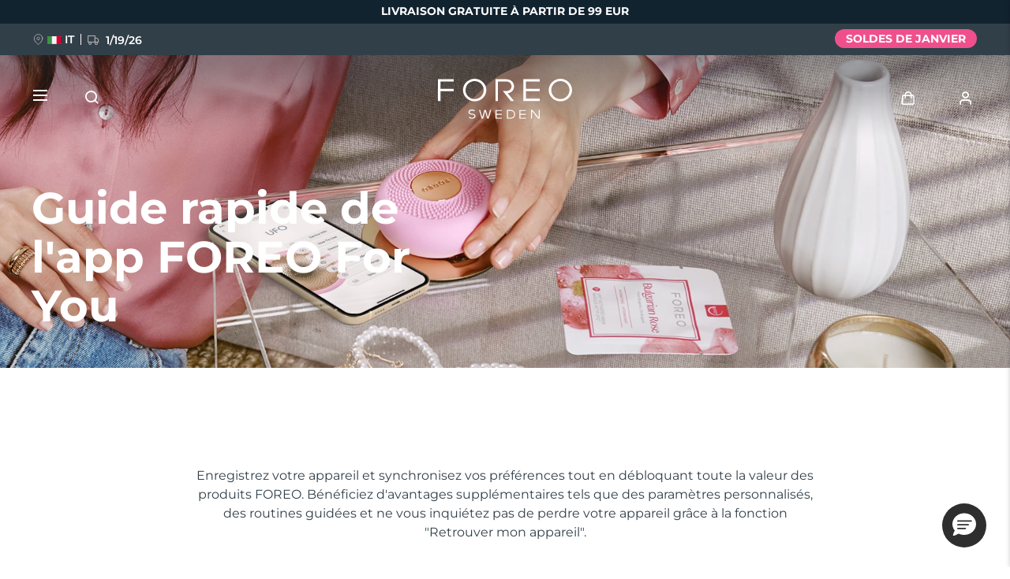

--- FILE ---
content_type: text/html; charset=utf-8
request_url: https://www.google.com/recaptcha/api2/anchor?ar=1&k=6LcpJcQlAAAAACcvGuRSD9rVeW7oYQOczPsoVlYk&co=aHR0cHM6Ly93d3cuZm9yZW8uY29tOjQ0Mw..&hl=en&v=PoyoqOPhxBO7pBk68S4YbpHZ&size=invisible&anchor-ms=20000&execute-ms=30000&cb=uvrk0nfmodj2
body_size: 48645
content:
<!DOCTYPE HTML><html dir="ltr" lang="en"><head><meta http-equiv="Content-Type" content="text/html; charset=UTF-8">
<meta http-equiv="X-UA-Compatible" content="IE=edge">
<title>reCAPTCHA</title>
<style type="text/css">
/* cyrillic-ext */
@font-face {
  font-family: 'Roboto';
  font-style: normal;
  font-weight: 400;
  font-stretch: 100%;
  src: url(//fonts.gstatic.com/s/roboto/v48/KFO7CnqEu92Fr1ME7kSn66aGLdTylUAMa3GUBHMdazTgWw.woff2) format('woff2');
  unicode-range: U+0460-052F, U+1C80-1C8A, U+20B4, U+2DE0-2DFF, U+A640-A69F, U+FE2E-FE2F;
}
/* cyrillic */
@font-face {
  font-family: 'Roboto';
  font-style: normal;
  font-weight: 400;
  font-stretch: 100%;
  src: url(//fonts.gstatic.com/s/roboto/v48/KFO7CnqEu92Fr1ME7kSn66aGLdTylUAMa3iUBHMdazTgWw.woff2) format('woff2');
  unicode-range: U+0301, U+0400-045F, U+0490-0491, U+04B0-04B1, U+2116;
}
/* greek-ext */
@font-face {
  font-family: 'Roboto';
  font-style: normal;
  font-weight: 400;
  font-stretch: 100%;
  src: url(//fonts.gstatic.com/s/roboto/v48/KFO7CnqEu92Fr1ME7kSn66aGLdTylUAMa3CUBHMdazTgWw.woff2) format('woff2');
  unicode-range: U+1F00-1FFF;
}
/* greek */
@font-face {
  font-family: 'Roboto';
  font-style: normal;
  font-weight: 400;
  font-stretch: 100%;
  src: url(//fonts.gstatic.com/s/roboto/v48/KFO7CnqEu92Fr1ME7kSn66aGLdTylUAMa3-UBHMdazTgWw.woff2) format('woff2');
  unicode-range: U+0370-0377, U+037A-037F, U+0384-038A, U+038C, U+038E-03A1, U+03A3-03FF;
}
/* math */
@font-face {
  font-family: 'Roboto';
  font-style: normal;
  font-weight: 400;
  font-stretch: 100%;
  src: url(//fonts.gstatic.com/s/roboto/v48/KFO7CnqEu92Fr1ME7kSn66aGLdTylUAMawCUBHMdazTgWw.woff2) format('woff2');
  unicode-range: U+0302-0303, U+0305, U+0307-0308, U+0310, U+0312, U+0315, U+031A, U+0326-0327, U+032C, U+032F-0330, U+0332-0333, U+0338, U+033A, U+0346, U+034D, U+0391-03A1, U+03A3-03A9, U+03B1-03C9, U+03D1, U+03D5-03D6, U+03F0-03F1, U+03F4-03F5, U+2016-2017, U+2034-2038, U+203C, U+2040, U+2043, U+2047, U+2050, U+2057, U+205F, U+2070-2071, U+2074-208E, U+2090-209C, U+20D0-20DC, U+20E1, U+20E5-20EF, U+2100-2112, U+2114-2115, U+2117-2121, U+2123-214F, U+2190, U+2192, U+2194-21AE, U+21B0-21E5, U+21F1-21F2, U+21F4-2211, U+2213-2214, U+2216-22FF, U+2308-230B, U+2310, U+2319, U+231C-2321, U+2336-237A, U+237C, U+2395, U+239B-23B7, U+23D0, U+23DC-23E1, U+2474-2475, U+25AF, U+25B3, U+25B7, U+25BD, U+25C1, U+25CA, U+25CC, U+25FB, U+266D-266F, U+27C0-27FF, U+2900-2AFF, U+2B0E-2B11, U+2B30-2B4C, U+2BFE, U+3030, U+FF5B, U+FF5D, U+1D400-1D7FF, U+1EE00-1EEFF;
}
/* symbols */
@font-face {
  font-family: 'Roboto';
  font-style: normal;
  font-weight: 400;
  font-stretch: 100%;
  src: url(//fonts.gstatic.com/s/roboto/v48/KFO7CnqEu92Fr1ME7kSn66aGLdTylUAMaxKUBHMdazTgWw.woff2) format('woff2');
  unicode-range: U+0001-000C, U+000E-001F, U+007F-009F, U+20DD-20E0, U+20E2-20E4, U+2150-218F, U+2190, U+2192, U+2194-2199, U+21AF, U+21E6-21F0, U+21F3, U+2218-2219, U+2299, U+22C4-22C6, U+2300-243F, U+2440-244A, U+2460-24FF, U+25A0-27BF, U+2800-28FF, U+2921-2922, U+2981, U+29BF, U+29EB, U+2B00-2BFF, U+4DC0-4DFF, U+FFF9-FFFB, U+10140-1018E, U+10190-1019C, U+101A0, U+101D0-101FD, U+102E0-102FB, U+10E60-10E7E, U+1D2C0-1D2D3, U+1D2E0-1D37F, U+1F000-1F0FF, U+1F100-1F1AD, U+1F1E6-1F1FF, U+1F30D-1F30F, U+1F315, U+1F31C, U+1F31E, U+1F320-1F32C, U+1F336, U+1F378, U+1F37D, U+1F382, U+1F393-1F39F, U+1F3A7-1F3A8, U+1F3AC-1F3AF, U+1F3C2, U+1F3C4-1F3C6, U+1F3CA-1F3CE, U+1F3D4-1F3E0, U+1F3ED, U+1F3F1-1F3F3, U+1F3F5-1F3F7, U+1F408, U+1F415, U+1F41F, U+1F426, U+1F43F, U+1F441-1F442, U+1F444, U+1F446-1F449, U+1F44C-1F44E, U+1F453, U+1F46A, U+1F47D, U+1F4A3, U+1F4B0, U+1F4B3, U+1F4B9, U+1F4BB, U+1F4BF, U+1F4C8-1F4CB, U+1F4D6, U+1F4DA, U+1F4DF, U+1F4E3-1F4E6, U+1F4EA-1F4ED, U+1F4F7, U+1F4F9-1F4FB, U+1F4FD-1F4FE, U+1F503, U+1F507-1F50B, U+1F50D, U+1F512-1F513, U+1F53E-1F54A, U+1F54F-1F5FA, U+1F610, U+1F650-1F67F, U+1F687, U+1F68D, U+1F691, U+1F694, U+1F698, U+1F6AD, U+1F6B2, U+1F6B9-1F6BA, U+1F6BC, U+1F6C6-1F6CF, U+1F6D3-1F6D7, U+1F6E0-1F6EA, U+1F6F0-1F6F3, U+1F6F7-1F6FC, U+1F700-1F7FF, U+1F800-1F80B, U+1F810-1F847, U+1F850-1F859, U+1F860-1F887, U+1F890-1F8AD, U+1F8B0-1F8BB, U+1F8C0-1F8C1, U+1F900-1F90B, U+1F93B, U+1F946, U+1F984, U+1F996, U+1F9E9, U+1FA00-1FA6F, U+1FA70-1FA7C, U+1FA80-1FA89, U+1FA8F-1FAC6, U+1FACE-1FADC, U+1FADF-1FAE9, U+1FAF0-1FAF8, U+1FB00-1FBFF;
}
/* vietnamese */
@font-face {
  font-family: 'Roboto';
  font-style: normal;
  font-weight: 400;
  font-stretch: 100%;
  src: url(//fonts.gstatic.com/s/roboto/v48/KFO7CnqEu92Fr1ME7kSn66aGLdTylUAMa3OUBHMdazTgWw.woff2) format('woff2');
  unicode-range: U+0102-0103, U+0110-0111, U+0128-0129, U+0168-0169, U+01A0-01A1, U+01AF-01B0, U+0300-0301, U+0303-0304, U+0308-0309, U+0323, U+0329, U+1EA0-1EF9, U+20AB;
}
/* latin-ext */
@font-face {
  font-family: 'Roboto';
  font-style: normal;
  font-weight: 400;
  font-stretch: 100%;
  src: url(//fonts.gstatic.com/s/roboto/v48/KFO7CnqEu92Fr1ME7kSn66aGLdTylUAMa3KUBHMdazTgWw.woff2) format('woff2');
  unicode-range: U+0100-02BA, U+02BD-02C5, U+02C7-02CC, U+02CE-02D7, U+02DD-02FF, U+0304, U+0308, U+0329, U+1D00-1DBF, U+1E00-1E9F, U+1EF2-1EFF, U+2020, U+20A0-20AB, U+20AD-20C0, U+2113, U+2C60-2C7F, U+A720-A7FF;
}
/* latin */
@font-face {
  font-family: 'Roboto';
  font-style: normal;
  font-weight: 400;
  font-stretch: 100%;
  src: url(//fonts.gstatic.com/s/roboto/v48/KFO7CnqEu92Fr1ME7kSn66aGLdTylUAMa3yUBHMdazQ.woff2) format('woff2');
  unicode-range: U+0000-00FF, U+0131, U+0152-0153, U+02BB-02BC, U+02C6, U+02DA, U+02DC, U+0304, U+0308, U+0329, U+2000-206F, U+20AC, U+2122, U+2191, U+2193, U+2212, U+2215, U+FEFF, U+FFFD;
}
/* cyrillic-ext */
@font-face {
  font-family: 'Roboto';
  font-style: normal;
  font-weight: 500;
  font-stretch: 100%;
  src: url(//fonts.gstatic.com/s/roboto/v48/KFO7CnqEu92Fr1ME7kSn66aGLdTylUAMa3GUBHMdazTgWw.woff2) format('woff2');
  unicode-range: U+0460-052F, U+1C80-1C8A, U+20B4, U+2DE0-2DFF, U+A640-A69F, U+FE2E-FE2F;
}
/* cyrillic */
@font-face {
  font-family: 'Roboto';
  font-style: normal;
  font-weight: 500;
  font-stretch: 100%;
  src: url(//fonts.gstatic.com/s/roboto/v48/KFO7CnqEu92Fr1ME7kSn66aGLdTylUAMa3iUBHMdazTgWw.woff2) format('woff2');
  unicode-range: U+0301, U+0400-045F, U+0490-0491, U+04B0-04B1, U+2116;
}
/* greek-ext */
@font-face {
  font-family: 'Roboto';
  font-style: normal;
  font-weight: 500;
  font-stretch: 100%;
  src: url(//fonts.gstatic.com/s/roboto/v48/KFO7CnqEu92Fr1ME7kSn66aGLdTylUAMa3CUBHMdazTgWw.woff2) format('woff2');
  unicode-range: U+1F00-1FFF;
}
/* greek */
@font-face {
  font-family: 'Roboto';
  font-style: normal;
  font-weight: 500;
  font-stretch: 100%;
  src: url(//fonts.gstatic.com/s/roboto/v48/KFO7CnqEu92Fr1ME7kSn66aGLdTylUAMa3-UBHMdazTgWw.woff2) format('woff2');
  unicode-range: U+0370-0377, U+037A-037F, U+0384-038A, U+038C, U+038E-03A1, U+03A3-03FF;
}
/* math */
@font-face {
  font-family: 'Roboto';
  font-style: normal;
  font-weight: 500;
  font-stretch: 100%;
  src: url(//fonts.gstatic.com/s/roboto/v48/KFO7CnqEu92Fr1ME7kSn66aGLdTylUAMawCUBHMdazTgWw.woff2) format('woff2');
  unicode-range: U+0302-0303, U+0305, U+0307-0308, U+0310, U+0312, U+0315, U+031A, U+0326-0327, U+032C, U+032F-0330, U+0332-0333, U+0338, U+033A, U+0346, U+034D, U+0391-03A1, U+03A3-03A9, U+03B1-03C9, U+03D1, U+03D5-03D6, U+03F0-03F1, U+03F4-03F5, U+2016-2017, U+2034-2038, U+203C, U+2040, U+2043, U+2047, U+2050, U+2057, U+205F, U+2070-2071, U+2074-208E, U+2090-209C, U+20D0-20DC, U+20E1, U+20E5-20EF, U+2100-2112, U+2114-2115, U+2117-2121, U+2123-214F, U+2190, U+2192, U+2194-21AE, U+21B0-21E5, U+21F1-21F2, U+21F4-2211, U+2213-2214, U+2216-22FF, U+2308-230B, U+2310, U+2319, U+231C-2321, U+2336-237A, U+237C, U+2395, U+239B-23B7, U+23D0, U+23DC-23E1, U+2474-2475, U+25AF, U+25B3, U+25B7, U+25BD, U+25C1, U+25CA, U+25CC, U+25FB, U+266D-266F, U+27C0-27FF, U+2900-2AFF, U+2B0E-2B11, U+2B30-2B4C, U+2BFE, U+3030, U+FF5B, U+FF5D, U+1D400-1D7FF, U+1EE00-1EEFF;
}
/* symbols */
@font-face {
  font-family: 'Roboto';
  font-style: normal;
  font-weight: 500;
  font-stretch: 100%;
  src: url(//fonts.gstatic.com/s/roboto/v48/KFO7CnqEu92Fr1ME7kSn66aGLdTylUAMaxKUBHMdazTgWw.woff2) format('woff2');
  unicode-range: U+0001-000C, U+000E-001F, U+007F-009F, U+20DD-20E0, U+20E2-20E4, U+2150-218F, U+2190, U+2192, U+2194-2199, U+21AF, U+21E6-21F0, U+21F3, U+2218-2219, U+2299, U+22C4-22C6, U+2300-243F, U+2440-244A, U+2460-24FF, U+25A0-27BF, U+2800-28FF, U+2921-2922, U+2981, U+29BF, U+29EB, U+2B00-2BFF, U+4DC0-4DFF, U+FFF9-FFFB, U+10140-1018E, U+10190-1019C, U+101A0, U+101D0-101FD, U+102E0-102FB, U+10E60-10E7E, U+1D2C0-1D2D3, U+1D2E0-1D37F, U+1F000-1F0FF, U+1F100-1F1AD, U+1F1E6-1F1FF, U+1F30D-1F30F, U+1F315, U+1F31C, U+1F31E, U+1F320-1F32C, U+1F336, U+1F378, U+1F37D, U+1F382, U+1F393-1F39F, U+1F3A7-1F3A8, U+1F3AC-1F3AF, U+1F3C2, U+1F3C4-1F3C6, U+1F3CA-1F3CE, U+1F3D4-1F3E0, U+1F3ED, U+1F3F1-1F3F3, U+1F3F5-1F3F7, U+1F408, U+1F415, U+1F41F, U+1F426, U+1F43F, U+1F441-1F442, U+1F444, U+1F446-1F449, U+1F44C-1F44E, U+1F453, U+1F46A, U+1F47D, U+1F4A3, U+1F4B0, U+1F4B3, U+1F4B9, U+1F4BB, U+1F4BF, U+1F4C8-1F4CB, U+1F4D6, U+1F4DA, U+1F4DF, U+1F4E3-1F4E6, U+1F4EA-1F4ED, U+1F4F7, U+1F4F9-1F4FB, U+1F4FD-1F4FE, U+1F503, U+1F507-1F50B, U+1F50D, U+1F512-1F513, U+1F53E-1F54A, U+1F54F-1F5FA, U+1F610, U+1F650-1F67F, U+1F687, U+1F68D, U+1F691, U+1F694, U+1F698, U+1F6AD, U+1F6B2, U+1F6B9-1F6BA, U+1F6BC, U+1F6C6-1F6CF, U+1F6D3-1F6D7, U+1F6E0-1F6EA, U+1F6F0-1F6F3, U+1F6F7-1F6FC, U+1F700-1F7FF, U+1F800-1F80B, U+1F810-1F847, U+1F850-1F859, U+1F860-1F887, U+1F890-1F8AD, U+1F8B0-1F8BB, U+1F8C0-1F8C1, U+1F900-1F90B, U+1F93B, U+1F946, U+1F984, U+1F996, U+1F9E9, U+1FA00-1FA6F, U+1FA70-1FA7C, U+1FA80-1FA89, U+1FA8F-1FAC6, U+1FACE-1FADC, U+1FADF-1FAE9, U+1FAF0-1FAF8, U+1FB00-1FBFF;
}
/* vietnamese */
@font-face {
  font-family: 'Roboto';
  font-style: normal;
  font-weight: 500;
  font-stretch: 100%;
  src: url(//fonts.gstatic.com/s/roboto/v48/KFO7CnqEu92Fr1ME7kSn66aGLdTylUAMa3OUBHMdazTgWw.woff2) format('woff2');
  unicode-range: U+0102-0103, U+0110-0111, U+0128-0129, U+0168-0169, U+01A0-01A1, U+01AF-01B0, U+0300-0301, U+0303-0304, U+0308-0309, U+0323, U+0329, U+1EA0-1EF9, U+20AB;
}
/* latin-ext */
@font-face {
  font-family: 'Roboto';
  font-style: normal;
  font-weight: 500;
  font-stretch: 100%;
  src: url(//fonts.gstatic.com/s/roboto/v48/KFO7CnqEu92Fr1ME7kSn66aGLdTylUAMa3KUBHMdazTgWw.woff2) format('woff2');
  unicode-range: U+0100-02BA, U+02BD-02C5, U+02C7-02CC, U+02CE-02D7, U+02DD-02FF, U+0304, U+0308, U+0329, U+1D00-1DBF, U+1E00-1E9F, U+1EF2-1EFF, U+2020, U+20A0-20AB, U+20AD-20C0, U+2113, U+2C60-2C7F, U+A720-A7FF;
}
/* latin */
@font-face {
  font-family: 'Roboto';
  font-style: normal;
  font-weight: 500;
  font-stretch: 100%;
  src: url(//fonts.gstatic.com/s/roboto/v48/KFO7CnqEu92Fr1ME7kSn66aGLdTylUAMa3yUBHMdazQ.woff2) format('woff2');
  unicode-range: U+0000-00FF, U+0131, U+0152-0153, U+02BB-02BC, U+02C6, U+02DA, U+02DC, U+0304, U+0308, U+0329, U+2000-206F, U+20AC, U+2122, U+2191, U+2193, U+2212, U+2215, U+FEFF, U+FFFD;
}
/* cyrillic-ext */
@font-face {
  font-family: 'Roboto';
  font-style: normal;
  font-weight: 900;
  font-stretch: 100%;
  src: url(//fonts.gstatic.com/s/roboto/v48/KFO7CnqEu92Fr1ME7kSn66aGLdTylUAMa3GUBHMdazTgWw.woff2) format('woff2');
  unicode-range: U+0460-052F, U+1C80-1C8A, U+20B4, U+2DE0-2DFF, U+A640-A69F, U+FE2E-FE2F;
}
/* cyrillic */
@font-face {
  font-family: 'Roboto';
  font-style: normal;
  font-weight: 900;
  font-stretch: 100%;
  src: url(//fonts.gstatic.com/s/roboto/v48/KFO7CnqEu92Fr1ME7kSn66aGLdTylUAMa3iUBHMdazTgWw.woff2) format('woff2');
  unicode-range: U+0301, U+0400-045F, U+0490-0491, U+04B0-04B1, U+2116;
}
/* greek-ext */
@font-face {
  font-family: 'Roboto';
  font-style: normal;
  font-weight: 900;
  font-stretch: 100%;
  src: url(//fonts.gstatic.com/s/roboto/v48/KFO7CnqEu92Fr1ME7kSn66aGLdTylUAMa3CUBHMdazTgWw.woff2) format('woff2');
  unicode-range: U+1F00-1FFF;
}
/* greek */
@font-face {
  font-family: 'Roboto';
  font-style: normal;
  font-weight: 900;
  font-stretch: 100%;
  src: url(//fonts.gstatic.com/s/roboto/v48/KFO7CnqEu92Fr1ME7kSn66aGLdTylUAMa3-UBHMdazTgWw.woff2) format('woff2');
  unicode-range: U+0370-0377, U+037A-037F, U+0384-038A, U+038C, U+038E-03A1, U+03A3-03FF;
}
/* math */
@font-face {
  font-family: 'Roboto';
  font-style: normal;
  font-weight: 900;
  font-stretch: 100%;
  src: url(//fonts.gstatic.com/s/roboto/v48/KFO7CnqEu92Fr1ME7kSn66aGLdTylUAMawCUBHMdazTgWw.woff2) format('woff2');
  unicode-range: U+0302-0303, U+0305, U+0307-0308, U+0310, U+0312, U+0315, U+031A, U+0326-0327, U+032C, U+032F-0330, U+0332-0333, U+0338, U+033A, U+0346, U+034D, U+0391-03A1, U+03A3-03A9, U+03B1-03C9, U+03D1, U+03D5-03D6, U+03F0-03F1, U+03F4-03F5, U+2016-2017, U+2034-2038, U+203C, U+2040, U+2043, U+2047, U+2050, U+2057, U+205F, U+2070-2071, U+2074-208E, U+2090-209C, U+20D0-20DC, U+20E1, U+20E5-20EF, U+2100-2112, U+2114-2115, U+2117-2121, U+2123-214F, U+2190, U+2192, U+2194-21AE, U+21B0-21E5, U+21F1-21F2, U+21F4-2211, U+2213-2214, U+2216-22FF, U+2308-230B, U+2310, U+2319, U+231C-2321, U+2336-237A, U+237C, U+2395, U+239B-23B7, U+23D0, U+23DC-23E1, U+2474-2475, U+25AF, U+25B3, U+25B7, U+25BD, U+25C1, U+25CA, U+25CC, U+25FB, U+266D-266F, U+27C0-27FF, U+2900-2AFF, U+2B0E-2B11, U+2B30-2B4C, U+2BFE, U+3030, U+FF5B, U+FF5D, U+1D400-1D7FF, U+1EE00-1EEFF;
}
/* symbols */
@font-face {
  font-family: 'Roboto';
  font-style: normal;
  font-weight: 900;
  font-stretch: 100%;
  src: url(//fonts.gstatic.com/s/roboto/v48/KFO7CnqEu92Fr1ME7kSn66aGLdTylUAMaxKUBHMdazTgWw.woff2) format('woff2');
  unicode-range: U+0001-000C, U+000E-001F, U+007F-009F, U+20DD-20E0, U+20E2-20E4, U+2150-218F, U+2190, U+2192, U+2194-2199, U+21AF, U+21E6-21F0, U+21F3, U+2218-2219, U+2299, U+22C4-22C6, U+2300-243F, U+2440-244A, U+2460-24FF, U+25A0-27BF, U+2800-28FF, U+2921-2922, U+2981, U+29BF, U+29EB, U+2B00-2BFF, U+4DC0-4DFF, U+FFF9-FFFB, U+10140-1018E, U+10190-1019C, U+101A0, U+101D0-101FD, U+102E0-102FB, U+10E60-10E7E, U+1D2C0-1D2D3, U+1D2E0-1D37F, U+1F000-1F0FF, U+1F100-1F1AD, U+1F1E6-1F1FF, U+1F30D-1F30F, U+1F315, U+1F31C, U+1F31E, U+1F320-1F32C, U+1F336, U+1F378, U+1F37D, U+1F382, U+1F393-1F39F, U+1F3A7-1F3A8, U+1F3AC-1F3AF, U+1F3C2, U+1F3C4-1F3C6, U+1F3CA-1F3CE, U+1F3D4-1F3E0, U+1F3ED, U+1F3F1-1F3F3, U+1F3F5-1F3F7, U+1F408, U+1F415, U+1F41F, U+1F426, U+1F43F, U+1F441-1F442, U+1F444, U+1F446-1F449, U+1F44C-1F44E, U+1F453, U+1F46A, U+1F47D, U+1F4A3, U+1F4B0, U+1F4B3, U+1F4B9, U+1F4BB, U+1F4BF, U+1F4C8-1F4CB, U+1F4D6, U+1F4DA, U+1F4DF, U+1F4E3-1F4E6, U+1F4EA-1F4ED, U+1F4F7, U+1F4F9-1F4FB, U+1F4FD-1F4FE, U+1F503, U+1F507-1F50B, U+1F50D, U+1F512-1F513, U+1F53E-1F54A, U+1F54F-1F5FA, U+1F610, U+1F650-1F67F, U+1F687, U+1F68D, U+1F691, U+1F694, U+1F698, U+1F6AD, U+1F6B2, U+1F6B9-1F6BA, U+1F6BC, U+1F6C6-1F6CF, U+1F6D3-1F6D7, U+1F6E0-1F6EA, U+1F6F0-1F6F3, U+1F6F7-1F6FC, U+1F700-1F7FF, U+1F800-1F80B, U+1F810-1F847, U+1F850-1F859, U+1F860-1F887, U+1F890-1F8AD, U+1F8B0-1F8BB, U+1F8C0-1F8C1, U+1F900-1F90B, U+1F93B, U+1F946, U+1F984, U+1F996, U+1F9E9, U+1FA00-1FA6F, U+1FA70-1FA7C, U+1FA80-1FA89, U+1FA8F-1FAC6, U+1FACE-1FADC, U+1FADF-1FAE9, U+1FAF0-1FAF8, U+1FB00-1FBFF;
}
/* vietnamese */
@font-face {
  font-family: 'Roboto';
  font-style: normal;
  font-weight: 900;
  font-stretch: 100%;
  src: url(//fonts.gstatic.com/s/roboto/v48/KFO7CnqEu92Fr1ME7kSn66aGLdTylUAMa3OUBHMdazTgWw.woff2) format('woff2');
  unicode-range: U+0102-0103, U+0110-0111, U+0128-0129, U+0168-0169, U+01A0-01A1, U+01AF-01B0, U+0300-0301, U+0303-0304, U+0308-0309, U+0323, U+0329, U+1EA0-1EF9, U+20AB;
}
/* latin-ext */
@font-face {
  font-family: 'Roboto';
  font-style: normal;
  font-weight: 900;
  font-stretch: 100%;
  src: url(//fonts.gstatic.com/s/roboto/v48/KFO7CnqEu92Fr1ME7kSn66aGLdTylUAMa3KUBHMdazTgWw.woff2) format('woff2');
  unicode-range: U+0100-02BA, U+02BD-02C5, U+02C7-02CC, U+02CE-02D7, U+02DD-02FF, U+0304, U+0308, U+0329, U+1D00-1DBF, U+1E00-1E9F, U+1EF2-1EFF, U+2020, U+20A0-20AB, U+20AD-20C0, U+2113, U+2C60-2C7F, U+A720-A7FF;
}
/* latin */
@font-face {
  font-family: 'Roboto';
  font-style: normal;
  font-weight: 900;
  font-stretch: 100%;
  src: url(//fonts.gstatic.com/s/roboto/v48/KFO7CnqEu92Fr1ME7kSn66aGLdTylUAMa3yUBHMdazQ.woff2) format('woff2');
  unicode-range: U+0000-00FF, U+0131, U+0152-0153, U+02BB-02BC, U+02C6, U+02DA, U+02DC, U+0304, U+0308, U+0329, U+2000-206F, U+20AC, U+2122, U+2191, U+2193, U+2212, U+2215, U+FEFF, U+FFFD;
}

</style>
<link rel="stylesheet" type="text/css" href="https://www.gstatic.com/recaptcha/releases/PoyoqOPhxBO7pBk68S4YbpHZ/styles__ltr.css">
<script nonce="RqaG5fTXBwE9ekEaj1AGGg" type="text/javascript">window['__recaptcha_api'] = 'https://www.google.com/recaptcha/api2/';</script>
<script type="text/javascript" src="https://www.gstatic.com/recaptcha/releases/PoyoqOPhxBO7pBk68S4YbpHZ/recaptcha__en.js" nonce="RqaG5fTXBwE9ekEaj1AGGg">
      
    </script></head>
<body><div id="rc-anchor-alert" class="rc-anchor-alert"></div>
<input type="hidden" id="recaptcha-token" value="[base64]">
<script type="text/javascript" nonce="RqaG5fTXBwE9ekEaj1AGGg">
      recaptcha.anchor.Main.init("[\x22ainput\x22,[\x22bgdata\x22,\x22\x22,\[base64]/[base64]/[base64]/KE4oMTI0LHYsdi5HKSxMWihsLHYpKTpOKDEyNCx2LGwpLFYpLHYpLFQpKSxGKDE3MSx2KX0scjc9ZnVuY3Rpb24obCl7cmV0dXJuIGx9LEM9ZnVuY3Rpb24obCxWLHYpe04odixsLFYpLFZbYWtdPTI3OTZ9LG49ZnVuY3Rpb24obCxWKXtWLlg9KChWLlg/[base64]/[base64]/[base64]/[base64]/[base64]/[base64]/[base64]/[base64]/[base64]/[base64]/[base64]\\u003d\x22,\[base64]\\u003d\\u003d\x22,\[base64]/DmWjDmcO+SMK4Bn8sw6HCtcOYHFEzY8KkTCkWwr0awroJwqsHSsO0MWrCscKtw5s+VsKvVCdgw6EYwrPCvxN2bcOgA2/ClcKdOmXCpcOQHCJpwqFEw6keY8K5w5XCjMO3LMO6czcLw4vDt8OBw70vDMKUwp4Zw7XDsC5KTMODeyPDpMOxfSjDjHfCpWfCscKpwrfCrMKZEDDCqcOPOwcXwr88AwR1w6EJcl/CnxDDiAIxO8OvScKVw6DDv3/[base64]/CgMOOb03DnG8lwpN4wqRzwpQPwoAzwp8AZWzDs0nDpsOTCRs8IBDChsKmwqk4Dl3CrcOrUSnCqTnDucKqM8KzGcKQGMOJw5VgwrvDs0HCpgzDuCcLw6rCpcKyUxxiw6VKesODasOcw6J/O8OsJ09sQHNNwrQuCwvCtwDCoMOmUXfDu8OxwqfDvMKaJwIIwrjCnMO0w4PCqVfCnBUQbj1tPsKkN8ODMcOrRsKywoQRwq7Cq8OtIsK0QB3DnT8Dwq45YsKOwpzDssKgwp8wwpN/NG7CuVrCuDrDrUrCjx9Bwr4zHTcNMGVow6EVRsKCwrTDul3Ct8OHDnrDiArCpxPCk2hsck8FQSkhw6ZsE8KwSsOfw55VSlvCs8OZw7PDtQXCuMOjdRtBMB3Dv8Kfwro+w6Q+wqjDgnlDaMKkDcKWUXfCrHo7wojDjsO+wrwBwqdKRcOjw45Jw4YewoEVRMKhw6/[base64]/DphLDqwNVwq9EcWbCrUrCuMOkwoZuQ0fDoMK3wofCgcORw7EVV8OMTi7CicO9GV1fw5k4eyJBRsOtJ8KMPknDsy8BBXXCr0V8w7lgDVLDhsORAcOQworDrnvCocO/[base64]/DsXfCqUvCmRFsA8OYX8O7N8OvKD8hJyFJw7kAw4rDqSoPRsOVwrzDhMKFw4cWC8KUasKQw6JPwow3CsKKw7/DiCrDqGfCo8KBMFTCvMOIGMOgwp/[base64]/Cl1TDmGHCr8K6w4kjZsOseVANwoM0MsOKOCQZw4HDg8Kiw4zCmcOCw40NUsOXwqzDvhrDgsO3cMO2PxvClsO6VxLCg8Ksw6l+wpPCvMOswrAkHAXCu8KHZi4ww7PCswJuw5XDuyZ3SXccw7NbwppaSsORIU/Cq3rDrcObwrvCji9Fw57Dh8Klw7vCkMOyWMOEdkDCv8K/[base64]/CucOTw4TClcOAdzoFwqjClCQzE3wjw6fDq8OcwqLCs0ZlDHjDpwrDo8KlLcK7AGB1w6XDhcKrKMK7wrFfw5hIw5/Cth3Cnk8TGwDDtsK9V8KZw7YLw7/DgFXDtl8cw6zCo3nCtMOOeGUwAjx9ZkDDvUZ/wrXCl13DjMOmwqTCsUbCh8OgQsKIw53Ct8ODP8KLMwfDtgIUV8OXQ3rDkcOgbsKoMcK2wprCosK6wpwWwrrDvEvCmG8pe3BJdETDik/DjsOaQsOXw5jCiMK7wr3Cs8OVwphVelETeDQhXmUpJ8OFw4vCoSXDm1sSwpJJw6jCgMKdw5AWw4HCscKnMyBEw5wBQ8KkcgLCpcOBKMK1RzNsw5DDuRbDsMOka00tW8OmwovDkl8sw4LDusK7w6ENw6DDvihTC8K/bsO4EijDqMK/WG19wphFI8OJAhjDsmNRwpUFwoYPwqNJQg3CkDfDl3LDpTzCgFLDkcOrIwN2ahUgwr3DrEARw6bCgsO7w70Qwp/DisOPe1ghw5R2w793WMKMAlTCiEHDqsKTT31vJ2zDosK4ViLCnW8/w7h6w5Q1AlICHE/Dp8K+QCXDrsKwDcKNQ8ODwoRrcsKoT1A7w7XDjyrCjV4uw69KaDBIw6lrwr/DolLCiiI5EhRMw4vDosOJw4kewpd8E8KjwqEtwrzCq8Omw6nDsk3DhMKCw4rCtExIFhrCsMOAw5MbaMOpw4xew6/CmQRDw6l1bxNnKsOrwrBWwqjCm8ODw5d8X8KBI8OtW8KCEFlxw4Ypw6vCssONwqjCp2rCgx9WXDxrw53CvTRKw6oOJ8OYwos0V8KLLhV/OwInY8OjwobCtCFWFcKtwoogd8OUMMK2wrbDsUMNw7rCtsKmwq1gw6UVRMOSwpXCnQ3CocOJwpPDksOzccKcSS/CmQvChmHDr8KuwrfClsOVw4pjwo42wqzDlU3CvcOwwqvCtWnDo8K5Fnk/wpgNw4drSMK/wqcQZsKNw4/DiTXDilzDjjY/w4ppwpfDujHDlMKWU8OxwqnCicOVw7QWNDrDrQBFw5xZwpFaw5txw6R/[base64]/w6nCpsO5OyjDkMOmdsKwdcKiNXMpwpDCkcK4TWfCq8OdcXLCvsOjPMKPwrQiOx7Dm8KWw5XDisOSfsOsw7k2w6YkMxVOZFVlw77DuMO9R3gePMO4w4/DhcOkwp5Bw5rCoAFKZMKww7lgNRLCn8Kyw6TDpljDuAPDmsK/[base64]/CosKTVsK3wqJ0w4bCqjJjwrcbdV7DkRBiw7QEJQF6fFnCv8KbwqDDpMOBUC5EwrrCgkM/RsOVOhJGw69KworDlW7CuUTDoW7Cl8Obwr8Ew799woXCrsOcGsONUDTDoMKgwpIOwp8Uw70PwrhXw6wXw4MYw4Y/B2R1w58+C3UccCHCj0Now4PDi8K+wr/ChcKGd8OXFMOSw7JNwqBNfmvClxQ+HlYbwqTDkw8Xw6LDpMK/w4xgXGVxwoPCucO5bnfChMKDIcK3cTzDrGYHI2rDg8O2WHd+fcKrBGzDt8O2NcKNfy/Dn2gWw4/DnMOrA8KSwovDiwbDr8O0SE/[base64]/DogHCi3bCsHPDscOxw4PDmcO3wodEIsOfEQhcV1ILPiLCk0HDmDTCl0DDjHEKGsOlJ8KfwrfCjSvDo2XCl8KaShjDrcK1CMOtwq/[base64]/ChQEMEMKMMjM9JMK9w5seZMK5aMKCwoLCqMKQTmBuFGPCvcOpP8OJB3k0VXrDgcO/FmBRYGULwoVJw40cWMOXwoRIwrjDqCZjYnHCtMKiwoQuwroCPRIbw4/Dn8KYGMKmCQ3CuMOGwovCqsKvw6vDjsK1wqfCugLChcKVwpgDwqXCisK/OnXCqSNIRcKjwprCrMOSwoUDw5laYcO7w7Z/[base64]/DscKIwp4pc2nCiklzw60uI8ODw4HCmkZ+QUjCmsKhecOEOA4Jw67Cn1/Cv2dvwrkGw5jCoMObbx15IEx5aMOdGsKMJ8KFwofCq8Oswo1fwptfS0fDm8KXeRgQwqPCtcKqbm52XcK2Fy/[base64]/ChMOZAETDhMKDag3DjsOXZSrCiMOlWlvCtXkpdsKRZMOHwrnCqsKnwobCuXXDn8OawotBQMKmwrp4woPDiWPCoRLCnsKJQFDDox/DlcKpcxDDjMO5wqrDuEFMfcOtIVXClcKEHMOuJ8Krw5E6w4JSwpnCjsOiwqHChcK/w5kSwozDj8KqwqrDlzPCp0FGDHlpYWQFw5JKfcK4wqdewoDClHFUOyzClQ4Ew6RGwohpw7HDvhPChm07w7/CsGBhwrnDnD/[base64]/DtMOlQ8OoH8KqecOJw53CpG5zw4rCm8Kpwrxjw5fCugPDhsKpcsO0w4Qlwq/DkQTCpEZzZTjCgcKEw74UZnnClF3CkMKpZE/Dmw42BW3CrBrDscKSwoApGG5DBsOOwprCtUlWw7HCr8Olw6tHwp96w5Yiwo4QDMK2wo7CksOow40oJQtyWsKVd3rCvcOmAsKrw78Jw48Qw7t1RFo/wr/CrMOOw7nDvFQzwod6wrJTw5wFwpPCnEPCngrDl8OMbjDCn8KKUHLCscKOH07DssOQQEFyXVBnwq3Cuz0swopjw4d1w5sfw5ATaQ/CqFgEHsODw6jDs8O8fMOuDxjDnlFpwqR+wpTCrMKqQERCwo3DpcKSPErDvcK/w7DCpEzDisKOwoEkHMK4w61/XQzDtcOGwpnDtTPCuw/DksKYAHTDnsOtf0DCv8KOw6Fnw4LCi29lw6PCrlrDhGzChcOyw6DClFwiw77CuMKYwpPDtC/Cj8K7w6DDqsOvW8KqYSULEsOkbGhTbUQDw4oiw5vDmCXDgHTDosOtSDfDjSLDjcOcJsKgw4/[base64]/DkyfDpsO7OcOUw4kcFA0vbsOGw69iNBLDtcOkVsKfw4zConEURgbCjGY0wq5mwq/DqRXCmx1EwoLDlcK0w6AhwpzChywhHMO9U2k5w4AkOsKeWXjCvMKMPlTDo2c8w4p9HcO5ecOPwpphK8KwSALCmgl1woNSwpNJVT1uTcK5dsKYwrZyfMKYacK0aB8Bw7fDlEzDjcKiw41VNGJcMC8Wwr3DssOMw4/Dh8Oafl/Coml/IsK8w7QjRsOLw67CoxwOw7vCs8K/HmR/wq0fEcOUFsKZwoR2Fk7DkUZJd8OoLFTCgsOrIMK7TlfDvFDDrsK/cSAhw5xxwo/[base64]/CswZMw7zCgMO+wqPDhMKcwp3DqMKpUsKZAsOgw65BTMKww5t5NcOHw73CisKCWMOBwok+I8K/[base64]/Dn8K6eXPDmMOfAMKQw7/DvS5eHG3DucKIRl7CvH5hw6nDpcK9VG3DgsKawpElwq0ZEMKQBsKKQVrCqHPCrjsnw5d0em7DpsKxw6nCg8Kpw5TDn8OBw6cJw7R7w5DCqMKIw4LCisOtwrIAw6PCty3ChFBWw5/DuMKtw5HCmsKswqTDmMKwVDDDlsKsJH0MA8O3c8KcDFbCvMKHw7lfwo7CtMOIwp/Dti5RUMKLMMKOwqjCscKFDhbCmD9ow7LDtcKSwoLDnMOIwqstw4Q5woPDncOMwrTDiMKEGcKyWz7DjMKSAMKDU2PDv8KQD1LCusO/WjrCksO6PcO/SMOfw49Yw7ALw6BtwqvDimrCg8OTd8Ovw4PDohHCnx86EVbCvBs2KnvCvzDDiRbDvTLDnMOCw6Zuw4XCg8KAwog1w60qXXI7wpsqGsOVT8OrN8Khw5ECw7Ixw6XClB/CtsKPTsKgw5PCgsOdw7tUfW/CvxrCmsO4w6XDmitFQB93wrd0NsK/[base64]/DocKaw682CUhFNsKdw5TCv8Obw5PDjcKcwrHCpXphXsOmw7xYw6/[base64]/DsMK6XUN+w4XDigYUaRhXS8Knw65LQMOgwrbCtnzDgTBOX8OSNkfCscOrwrrDi8K/wqvDjVxGdyQOWwNbMMK+wrJ3Xn7DtMKwK8KaJRzCtQzDuxDCjcO4wqHCvALCqMKRwp/CmMK9TcOJGcK3FHXCoj1hNsOpwpfDg8KJwpHDm8Obw7BwwqJpw53Di8KgXsKiwpDCmX3Cq8KFew/Dq8O6wqUbZg3CuMK4DsKtA8Odw5/CncKifDvCuUjCtMKvw604w5BDwo1lOmcBOAR+wrrDikDDswRmRjd3w4QLVRUhOcOFGmZLw4p3EjwgwpAuMcK1ccKKWBHCkH3DmMKvwr/DqGHCncO1O1AKTX/DgcKfw4jCscO7fcOtMcO3w5PCqkXCusKJA07CvcKlAcOpwobDscOTXwrCvyvDoVnCuMOdQsOyScORWsOIwqgqDcK3wpfCjcOqBjrCnDN9wpDCk1EEwrpUw4/CvcKNw6IxNMOvwp/DgW7DnWHDgcKECURkJMKpw5LDrMKALmpJw4rCvMKSwoR+MsO/w6fCoXtTw67DgSQ1wqrDtDs5wqwIK8KUwrwow6l6UMOHR2XCp29hQMKVwojCpcOLw7TCssOBwrpnHTHCpsKMwqzDmS0RYcOuw6luRsOmw5lJbcOWw5LDnC9lw4J3wq/[base64]/cFPCsFs4JV4gw77DusOrb8OOYcOQw6Emw4hDw6/CuMOnw63CvcKINSTDsVHCtwlLelbCmsOhwrsfZhBWw7XCrkpRwo3CicKpc8KFwopJw5BtwoJ7w4hywrnCgBTDoHnDtznDmCjCiQ9PE8OLJsKdUHrCs37DjFd/fMKMwo3DgcK7w5I4N8K6O8O5w6bDq8KwNBbCqMKcwrRowrFaw6PCmsOTQXTCk8KeNcO+w6zCoMKzwqsbwqUKBzPDvsKjelbCngzCrk1oQUZrIMOrw6jCq29WOE/[base64]/DUg1w7DCrcK1w7sbw697w6/CicKiwrt4w5U/wqrDpj3CjxTDnMKtwpLDogXCsGXDs8Obwpg0wrd4woRFFMOJwp3DogEEXsKgw6gtccKwMMOFRMKfXjduCcOwAsOiaXMuFUdRw6Y3w6DDqnlkTsKDPx8Qwp5oKFzDuxrDpsKpwosvwr/Dr8KNwoDDuV/Di0wkw5gLR8Ozw5xjw5LDtsOkRsKgw5XCs2EEw5wyHsKdw7RkRG8dw4rDjsOfB8KHw7AeWizCtcOPRMKRw77CgcOLw7R5CMOnwovClMKke8K2cgDDpsOXwofCnj7ClzrCvcK/woXCksKrRcOWwrXCqMOLblXDqGnCuwHDl8OowrlswrTDvQ4Gw7l/wrVyEcKuwrTCgA7DpcKHH8KcNW1mHMOKExDCksOWM2VoJ8K9DsKSw6V9wrzCsjxZGsO9wok6cybDqMK4w7vDpsKgwqZQw7PCmV8MYcKfw6tCRSzDqsKoSMKwwr3DkcOPP8OQRcKDw7J6SU1owpzCqD0bUcOkwqXCrBFEcMKpwqlNwo4HGWwTwrZ0NzgRwrtwwos/FDJPworDvsOQwpgIwqpNIRnDtMOzERPDhsKrAsOBwpPDhmdSbcKswpwcwokIw7s3wpcjdhLDowjDpsOoPMOGw6pIKcKxwq3CgMOow64rwqQVahU8wqPDlcOeLgZFcC3ChsObw6U+w7psWn0cw4TCuMOewqzDs0nDkcOPwr8sK8KaYEB/Cw1Mw5PDgF/CqcOMfsK7wqsnw59ww6llSlHDmkRrDG5YWHPCnXbDt8OMwq94wp/CkMOjHMKAw5wAwo3Dk13Dq17DlWxxH1JYBcKjLmRRw7fClHRSb8OCw4dzHF/CrHFnw7A+w5IxIwjDpRAGw7zDssOFwoV3NcOQw6MgLmDDhCJ2fgJiwojDscKIUmVvw6LDjMK8wrPCncOUM8OTw7vDs8OCw7NHw4zClMKtw7Rww5HDqMOpw73DnkFBw6vCsUrDt8OKMRvCqAbDoE/[base64]/wrJ5XsOYUhRFwojDvMOxbSAmeijDrsKIMXDClmjCpMKQa8OXBHkRwrh4YMOfwqXCizlPIcOYBcOybULCtcKgwp8zw7HCnXHDnsK8wrgRay8Ew6/[base64]/CpAtlXsKVw4vCrMKcF8OLw6/Dl8KFwqlKd3xmHMKDN8KEwo83JcONesOjDsOqwovDlmzCgDbDicK8wrTDnMKmwoZ+bsOYw5XDkX4eGWrDmQwbwqYswrUbw5vChHrCnMKEw7DDnngIwr/[base64]/CksOVwrk+CMOOwqTCrMK/ZUrDv8KdeDMKw7xCImnCv8ObJ8OGw73DkMKKw6XCuSYJw4nCk8KMwq9Rw4TCnTbCicOgwrXCgcOZwocNGX/CnENqbsOgesOtU8KMI8KsZcOQw5NYE1TDpMOxdMKceANRIcKpw5ALw5/CqcKIwrkdw7/[base64]/DvcKrJsKXbQ0oQ8OQwrrCm1rCrsKfQMKPwrHDp3DDpAd/[base64]/Ctn0jwoFlEsKfJ8KsWEbDocOgw58Cw7NYLRTCm0XCucKSSxZpOgUkLXHCrMKAwpUvw7HCr8KTwqAtBT1zB0kLIcOWDcOew4VHXMKiw5w8woxjw6bDgQvDmhXDlsKjRVMHw7/[base64]/DvcKpQkUOwqlwwprDuBTDs8O+woDCkcK8wqDCv8KMwpNuL8K+HmUlwrtCST5Jw6siwqzChMKcw6NnTcK3Y8KBNMK4CVPCqUrCjBUzw5PDq8KwfBRjeWjDnHUlC0/DjcKjXWfCrS/DiyzDpSgpw589Lh/CscK0G8Kpw7XDrcO1w4TCg1YRC8KoXWDDpMKbw7bCtwHDmgfDjMOSfsOCD8Kpw6lVwofClBFhFFR0w6R5wrRAODlce0Z/w70Vw6Fww4zDmkcoGnDCg8Kww5xSw5E/w4PCnsKqw6DDqcKSU8KPcQFrw59ZwqAhw7cxw5cawp3DgDjCugvCuMOdw7dHJU97wq/DtcKwdsK5RH49wpIxMRkQYMOBezswY8OILMOMw6/DlMKvelPCi8KDaTtfTV51w6nDhhTDp1nDhXInaMOqdnnCiVxFdcKgUsOmJMO3wqXDsMOZL0gnw4DCicKOw70AW0BbdHzDlB1pw6PCssKSXGDDlVZAFB/DqFHDgMKmGgx4FQjDl1hCw58HwoPCpsOYwpbDpGPDmsKYFMOxw5vClh0nwpzCqHbDrEE2TnXDhgl3w7MuEMOxwr8xw5Vlwr44w5s4wq8WE8Kkw6o5w5TDv2QYESvDiMKLS8OgO8Kfw44XI8OEYSvDvmI3wqjDjBjDsEZ6woQ/w74SOxcvUz/DgizDt8KMHsOYARbDpcKWw6l2ADhQw67CsMKOHwTDggNiw5bDucKdw5HCqsK5QMKQU2EkYhhxw49ewqRjwpMrw5fChz/DpF/DuVVrw6/DqQwVw4heMA8CwqPCiivDk8K/FixxJ0bDqU/Ck8KyKH7DhcO5w4Zmdx0NwpwgVsK0MMKXwpUSw4Y0RMKuScK3wpV4wp3Cqk/CmMKOw5QpUsKTwqFVJE3Dv25MEsOwVcO8IsOfWcKAZmvDtwbDmlTDlHvDjTHDncOIw5tNwrpzwo/Ch8KEw4LCjXJjw4wpAsKNworCisK2wpPCpQ06ccKIYcK3w6QEGgHDh8ONwq0QDsKha8OpMm7Dt8Kmw65GDGVjehnCtQjDp8KsBjzDu2V3w5PCkjfDkBLDgsKwBlHDgE7CrcOHb2VEwrtjw70kYMKPQGZMw6/ClVLCssKnKXPCsFrDoTZyw7PDpUTCksOwwqPCm2VjWsKNCsKww7VvYsKKw5EkVMK5wqHCsixvThxgHVfDj09AwooGOkc2KERmwpcTw6jDmgM1esOiZgTCkn/ClmLDgcK0Q8KHw6NnezY+woA2egszacO8TE0dwpPDrSU9wrNoUsK/PSMIIcKXw77CiMOiwpPDg8O1RsOLwpYabcKZw4zCvMOPwpDDnWEpegbDsml7wprDg3PDkW0Zw4NyLsOnwqzDkMODwpTCmMOSCFnDhyI6w6LDisOhLsOgw7ASw6/Dsm7DjTrCn1LCgkRdZsOTTjXDmCxqw4zCmnAnwrh4w64YCm/Dn8ObDcKbdsKhWMOQbMKWM8OfXzRLEMKBW8KzY25mw43Crg7Co3bCgBrCq0DDmGJ7w50tPMOPfUYIwp/DkwRWIn/ChlsYwqnDkmvDrMK1w43CpF0+w6bCoBsdwqbCr8OzwprDq8KpK2DCqMKoMWAgwoYwwqRAwqXDkx/[base64]/[base64]/DnwHDtcKOXBHDicOEw6LDvsOAw7Q0bwoHw6MnBMOqccOwBEXDvsKfw7DCtcK0LsOhw6YFG8Oqw57ClsKKw58zV8KwA8OEDjHCn8KUwp0gwq8FwqDDpF/CicOxw5TCrxLDj8Ozwo/Dp8KHM8O+VnFDw7HCgTI5cMKMw47DisKHw6nDscKJfMKHw6TDssOmI8OkwrDDicKZwrPDvnAIJkYqw4vCmSDCknQow4kENy99woItU8O3w68Fwo7DjsKbBcKmKnhbO2bCpMOXcQZgUcO6w707eMKNw4/Drykic8KSZMKOw7jDlUXDqsO7w488D8Onw6/Coi90wq7Ct8K4wqkJXBYJbsKDVlXCl3wZwpQew7LCmA7CjCzDiMKGw7FSwoPDgmTDlcKxw6HCmH3DoMK3dcKpw6oPAC/[base64]/[base64]/ChkTDncOBbMOuw4nDlQABTmLDjMOjwrXDsVcoHlXCs8KhVsKww5VewoHDpsKLd0nCinzDmDzCp8O2wpbDvlJRfMOhHsOKPcK1wqBXwrDChTXCp8ODw5k9I8KNZMKDYcK9Y8KnwqB2w75rwplbXcO5w6fDqcKjw4tcwoTCosO4w4F7wpcEwqdjw6TCmG1uw5lBw7/DhMKfw4bCsgrClhjCqlHDm0LDkMO0wrrCi8OXwrpkfh4+KGRWYEzClAjCvsO8w43DtcKkT8Oww7VwHGbCtQ83FDzDnU8Ve8OoF8O0OD3Ckn7DrS/CmG7DgyDCocORK3txw7LCscOuIm/Dt8Koa8OIwrFfwpHDvcO3wr7CisO6w4TDqcOaNsKaVXvDqMOEVlQRwqPDo3nCjMKbJMKTwoZ/woDCicOmw7kewq/CpCo5A8OEw5wODUBiQGQKUkkzWcOUw7hbbVjDvEHCtgMWMk3CocORw6dhS3BKwq0JV0JhD1V8w7law4kIwotZwqjCuhzDqWvCnjvCnhDDkGdjCz87fGvCuBJ3D8O1wpXDmGnCi8K9LsKrOMOYwpnDksKMLMKJw7NnwoPDux/CuMKbXWAMBRoewrkwXC4Qw4BYwo1kB8KnCMOPwrAhJnfCkgzDmVzCpMOJw6ZKZlFjwoLDscKHGsOQKcKbwq/CuMKbRndVKgrClWLCj8O7bsO9Q8KJKFTCs8KDbMOTUsODJ8K6w7/DgQ/CsFBJQsKawqrDiDfDiycMwoPDssO4w4rCmMKSNB7Cv8KZwqYGw7rCl8OXw4TDmmrDvMK9wqjDjDLCqsK/w7nDkn7DpsKdbw/CiMKWwpXDsFnDhFbDrgoxwrQkOsO0YcOrwpDChRvCrsOQw5ZWXcKWwpfCm8K2U0wbwpnDnljClsK1wp5cwqFHGsKaIsKCIcOSYwU6wol5V8K5wp7CkEjCvkNqwrvCiMKWKMOuw4MQWMK9VgEUwrVRw4cnb8OFDsOvZcOWWjNMwpvCvcKwNGwROw9PEGZ/ZErDilsoEsOBTsOXwr/DrMOeSB1yGMOFKiE8V8Kqw6PDjgVxwo0PYRXCv3p/dnjDtcKKw7zDvcOhKVHCmlJ+ORnCo17DucObNxTCuBQzwq/[base64]/DlMKKw4vCusOIwqTDkcKeCsO/wpPDkX7Dqm/CgSkvw6oOwpDCqVhywp/DgMK8wrXCtxJDBAZXA8Oxe8K1S8OTUMK9Vghvwrxgw5ZjwpltK3DDkhM7YcK3e8OFw4hswqjDssKdOELCoUQ8w7YxwqPCtW96woJnwpM7PFTDk0UgH0hJw47DvsOAE8OzIlfDsMKCwrxMw6zDocOrEsKNwrN+w7Y3PDISwo9hNVHCpxfCpybDilDDnDvDkxV/w7vCpDnDl8Ocw5DCngPCrcO8aj9cwr19w6EFwo/[base64]/w68daMKAWWTCnzzDhcKtw7/Dk0gbw63CkxJBS8KXw7PCkAMOFcOYckXDtMKJw4DDjMK6McOfXsOCwpvCtDLDgQ1ZNQDDgsK/D8K0wpfCplfDicKkw5RFw6jCshDClEzCtMOqVMOaw5QGfcOMw43DrsOIw41dwo3DgmvCtl0xSiY4MHkTQMOUd2XDkxbDq8OOwoTDmsOsw6ENw7HCsBM1wplfwrnDicKcQT0CN8KrUsOfRMO2wp/DmcOHw6XCiyHDgwxnR8OfD8K8CMKUOMOZw7rDtng6wrfClEFHwo0Hw60CwoPDrMKdwo7DnX/Clk/DhcONEWzDuQfCjsKQHmZmwrBUw7XCpMKOw7RiBGTCocKZGxBcE1FgKcOhw6kLwoF+f21/w6lEw5zCqMOtworClcKAwp9fesKDw7Nfw6nCusOzw6B6XMODRS/DtsOxwolYd8Kpw6nCisKGVsKZw6Ruw5NTw6pnwoHDgsKDw4QIw6HCokTDvUwPw6/DomXClxhyV3TCiCHDisOOw5DCmnTCg8KPw6LCplrDvMOPUMOkw6rCv8OhThZmwrHDmMOKZ0bDgF9pw7bDvVEJwq4VMnjDugFswqYLSw/DojLCu17CpQ5FBHMqQsO5w6NUI8KhMyTCvsOTwpDDr8OyHcOfZMKCwpzDpifDgcOERmsZw5LDiCDDmcKlDcOQA8ODw7fDq8KYJsKbw6nChMO4T8Oiw4/CisK9woXClcO0Wyh+w5TDuQfDuMOkw41Uc8Oyw5JXeMOQLMOcHirChcOtAcKtY8OxwpdOesKIwoHDvUt5wolLPTI8KsOrXynCgHwLBMOYY8Oow7DCv3DCt2jDhEoRw7DCtWEUwofCvjN0JwDDl8ORw7g8w5JoOTHDkWxcwrbClFMXLU/Dm8Ouw73DngBvZsK1w5gZw5nDhcKVwpbDisOzP8Kuw6Q1JcO1ccKrb8OaNkIowqvCg8KCM8K7ciFqJMOLNzDDosOgw5UeeDjDtFfCiwbClcOhw5XDsRTCvC3Cq8ObwostwrZxwpogw7bClMO4wrLDqyR/w5hlTEvCmMKDwrBjdEQnRzhvVmLCp8K6VxNDNQAUP8OXGsOoHMOpWjPCrsKnH1bDjsKRCcK2w6zDnBpZIToWwqYqS8Obwo/ClC9KJMKiagDDo8OPw6d9w5gjJ8KGCU/DnBTCqX1ww4klwonDvsONw7PDhmQbGActVsOKQ8K+AMOqw6TDnTRNwqDCtcO+djQNVsO+RcOOwrXDv8OiKyrDlsOFw5Iiw7pzXX3DssOTUz/CiDESw7rCh8O2LMK+wrvDgFo0woDCksKDOsOhccO2w4EEd0XCowxoSwJFw4PCqDIze8KFw73ChDnDlcOvwqw2MRjCtmHCpsOAwpJpU0F3wogeeWXCpRfCicOjSz4owovDug8GTURCWUI/YzDDqDl/w70Pw7pdA8Kzw7pQdMOvcsKiwqZlw71tXwRkw77DnlZuw61RP8OFw70SwofDh0zCkx8YQcOcw7dgwppJcMKXwqHDrSjDrRDDhcKlwrnCrX9PXC5FwqrDpyoYw7XCmUvCvVXCjRMwwqhHY8K1w5A8wq1dw70iQsKRw4zCnsKyw4FBUh/DucOzICsYKsKtbMOPMSrDqcO7csKtCxNxeMKgGWjChcOEw77CjMO3aAbDrsOpwojDvMOlIDcZwpfCoQ/CvUg/woUDBsKxwrEdwoYUesKwwpHCnhTCrQAgwpvCi8KwGmjDqcORw5JqBsKxACDDlUrCtsONw4fCgmvCj8KYXlfDp2XDvztUXsKwwr0jw4wyw501wqVZw6sofyI3IgNUKMKvw4DDvcOudQvCvUjCs8OUw6cswpfCucKlCx/Cn3AMIcKYfMKbDjnDunkmAMOxdyTCkknDvVpZwoJnZVXDrjA5w705WT7DgGvDsMKbbR7DpF/CuE/DlsKdPXkmK0crwodLwogrwpF9NQxYwrjCkcK0w73ChTkVwqFhwqXDnsO1w4oHw5PDj8OxUnoAwqthazICwqbCiXBXS8O8wrbCqH9PYG/[base64]/[base64]/DssK6V8Omw6vCkUEYSsORwq/CkcOwEF/DnmckBcKfEWx1wpPDn8OPXwPDnXQjSMOAwq1qUVNtYFjDtsK7w7V7bMOIB0bCnn7DkMKSw4V/wqwvwr/DoVDCtWs3wr3CrcKKwqVSFMKXUsOuOjPCq8KbG3EXwqYXBn8Vd2TCrcKQwrohUXJUJ8Kpwq/[base64]/DlAxuO8OVOcKzfD8yw65EdMOtVsK9wqXCn8K6wrdyLBfCqMOuw6bCpDnDoi/DlcOzFMKewoTDtn3Dl0XDl2zChFYYwrY/ZsOTw5DCjMKlw6sUwo3Co8OhQituw6AuU8OxSWodwqU4w7jDnngCbm3CpRzCqMKxwrVtUcOyw402w5kOw6TDvcKAIFNDwrfDsEYPdcO7G8K/bcOow4DCnnYiQsKwwqHDtsOSIE1aw7LDjcOewpdkTcOJwovCmmMZSVXDqhHDs8OlwoE2wozDvMK5wq3DkTbDnkPCnSDCkcOFwrdnw49AecK9woFqSgczUMKyCHhvK8KMwqNSw6vCiBTDjlPDsCjDl8K3wr3CrH/CtcKAwoDDnEDDgcOOw4bCmQ0Vw4ENw41Dw4oIWjIJXsKiw74jwqTDpcOLwp3DiMKWWBrCjsKNZjUsG8KQKsO4bsKHw6FWOsOQwpsLLTHDpsOUwobCgWF0wqTDsyjDoiDDuzRTAGFywovCvnHDn8KMZ8Olw4kmUcKAbsOYwrfChxY/dlBsHMKtw7NYwpxZwpUIw5vDgjbDpsOcw6Jww7jCpmoqw5IyesOAE1fCgsKQwoLDnEnDm8O8wr7CoTcmwoZnwrE7woJZw5YDBsO6CmjDvmbCmMKXOVHCqMOuwq/CoMOuSFNew5zChANIG3TCi1/Dswstwotzw5HDpMOqLB97wrQFSMKZHCzDjXgbdsK8w7HDnhfCp8K2wrkUXy/Cjnt1PE/CsnQGw6zCoW96woXCg8KIeUjCmMKzwqfDrzQkLGsiw5cILmbCnV4nwovDlsOhwofDgBLCj8OAbHXCpn3CmlkyEwU5w6stQcOmJ8Kbw4fDnQnDgGzDin9QX1AjwpEjKMK5wqFGw5cpelBCa8OoUHDChsOlWHYXwo3DnUXCvmzDgjLChkt6R3ocw7tVw77Dq3/CuV3Dp8OqwrMzwqrCiFosLw1LwofChnwTLidqBSHDjMOHw5c0woQ7w4UjGsKiCsKAw6oHwqImW0nDncOMw5IUw5bClhUUwpwFTMK8w4fDu8KlUcKkKnHDvMKHwoDCqhQ8WzN3w40oSMK/DMK5SB/CjsOGwrfDlcO7I8OqLlwFRUpIwpbCtiMEwp7Djl7CnkoswoHCkcOqw4DDlDXDlMKyBE07DsKaw7nDpHltwqfDpsO4wq/DqMK+Pi7CiEBmcjgGUjzDn3jCvTHDl34SwrYOw6rDiMO6QwMBw63DhsOzw5cBWFvDpcKbTcOLacKjQsK/wrcqVWEnw5AXw4/[base64]/[base64]/DnGAdwp1uXRlowq80wpgrwqYySTkxwrjChwgNeMKXwoFdw4/[base64]/wqYAWQgIw6LCj8OEcy/CksKJbcOaw7l4w7xJFsO+HcKmfsOxw4p1IcOkJSbCviMCRl8Aw73DpEIhwqXDo8KyR8OafcOVwonDpcOgE13Dl8OnGGULwoLCucOsd8Oef3nDjsOMVA/CrsOCwrFnw6g3wq3DksKMWFlTAcOOQ3XCoEFuBcK6MB7CqsKIwrtkOzLCjhnCmXnCpEjDvhsGw6tww5HCh2vCpQRhacOdczwlwr3Cq8KybnfCmSrCksOkw7AawpY8w7cKZxPCmiDCl8Kuw61kwpE/a3YWwpc3E8OaZ8OqTMO5wqhrw7rDgxY/w5bCjsOxRxjCrsKew7trwrnCpsK6DcOMTXXCuCvDvjnCv3nCnRvDuWxmwrJQwp/DmcORw6JkwoUzPMKCJwhfw4vCgcKgw7zDlkBgw6w9wp/CicOIw5hNQnvCqcKzfMKDw4cYwrDDlsK8KsOrbFc4wrlOOhUFwpnDuXPDlEfClcKrw6BtG1vCssObMcOYwrotHHzCo8OtHsKzwofCrcOVfcKEGiVSTMOKdx8Mwr/[base64]/w6AeO8O5w54AKlfDpXLCo8ODwplpdcKVb8OUwqLDsMOfwpM5EcOcZsONfsOFw6FBX8KOEDYgEMOoPRHDh8OEw6ReF8OWJybDncKqwonDrcKOw6U2RBNdNzJawqTCsUAFw5Ixb3vDoAvDp8KWLMOyw7/DmyFhQ2nCgWfDimvDo8OnD8K/w5zDhB7CtQHDiMOuaxoYbMOdLMKpdiYgTxEIw7bCr2hNw5/Cv8KQwrdJwqXCjsKjw489Tn0NMsOaw5vDlTZ7MMOzb2g5ZiAyw4gQDMK7wq3CsDh6JQFDBcOmw6cswqYDwpHCvMOiw75EaMKKccKMPQTCsMOMw6JRQMO7Bh1iIMOzDi7DtQorw6ZAG8OyGcOgwrJqfy0bd8KFHzjDkR4nTi/[base64]/w6wswoQkPglQLEvDoMOdwrMbQkDCj8OYU8K7wr3CgcOca8OjHjHDshrChyEtw7LCk8ORXXTCkcKBPcOBwqJ3w4/CqXwawooJMUUww73Dr27CpcKaTcOAw5fCgMOHwoXCjg3Dp8KNVsO2w6USwqXDlcK9w4nCmsK2dMO4XX1Tc8KcAxPDgk7DksK0NcOTwp/DlMODOAEXwrjDlMONwrIfw7jCoCnDuMO1w4zDq8O8w5TCtsOow7k0BD1iPQLDt1Yrw6Ymw4pbEn9oP1bDucOcw5DCvHbCssOdGTbCsUTCi8KvK8KCL2PClMOHFsKbwodbNlRuGsK/[base64]/Q8KJwpM9w7nCtmtBd8OJesOLcyt1w5PDuHJtwqs7F8KeWMKvIE/DsFQKIsOQwrPCnBXCoMOVb8O/S1UPLlI1w69bBUDDgn82w77Dq3HCghN8BC7DniDDmcObwoIZw4bDssKeBcODR2ZmA8O1wrQqBG/DrcKfAcKdwpHCvgdnG8Omw5RpPMKMw7gZKj5zwqh5w6PDrldmXcOkw6TDtsOTA8KGw45NwqVCwrB4wq9cKjgJwpHDtMOiVS7DnBkFScOQH8OyPsO4w40PDAfDrsOLw4bDrsKWw6fCtWfCtTXDgjLDuWzCoivCiMOQworDjXfCln1NXcKWwq/CpxfCrF/DmEUTw7UzwpHDt8KJw4XDjwkyCMONw5rDnMOjU8KMwpjDvcOOw7TDhBFDwp9jwpJBw4FPwoXCpjtEw7hVKwPDgcOqP27DnEzDvsO9JMOgw7MEw6wCMcOFwqvDusOxVF7Ctn1pBS3DnEVvwpQKwp3Dl0obXVzChxpkG8K7YEpXw7VpSBghwrfDo8KsJHc/w78PwpoRw7wKIsK0XsOdw7zCksKiwpHCocO7wqFOwoHCplx4wqbDrwPCo8KiDS7Cp1bDn8OaKsOcBS4qw5VXw4FBAjDClBxNw5sKw6srWSkiSMK+MMOEcMOAGsOhw4o2w53Ck8O4JUTCoRsZwqArAcKjw5DDtl5nfU7DvQHDo1Fgw6/[base64]/ccOcwqAYwqLCvS7Ct0LCnWbDslLCvnTDmsKxbcOPfn8jwpMNHRs9w64dw6EMUMK+Mwodb3ATPxgCwpvCgmzDoiTCnsOTw78+woAhw5fDnsKbw613UcKKwq/[base64]/DtMOLT00UDcKwA3Bjwpg0w5nDssK5w5bCk8KTUsORc8OVS3vDlMKEJ8Kiw5DCg8OEQcOfwqvCgUTDk2vDvwzDjB4rHcKeMsOXXmDDssKrIXgFw67CtxDCn2MuwqvDqcKQwpkwwq/Dq8OIF8KpZ8OAJMOpw6AwBSDCj0lrRFrCsMOmfDIYJcK5w5g0wqsjEsKgw5Z/[base64]/wrTCkwPCuHPCqsK/wrbDjsOFY2ddJTTDmEQWVh1wI8Opwp7CmHRvaXlVcQ3Cm8OOdsK4asO0MMKGGcKwwqxAEhjCl8OSA1nDncKOw4YUFsOgw4dsw6zCoU9bwprDhmAaOMOkUcO9Z8O2b3nCqF/DkngCwrPDukvCtUAtBgXDuMKpLsKfBT/DuThDNsKfwrJEN1rCqhJNwol/w7DDm8KqwpU9HzjDhSLCkCcvw6nClzA6wpHDmFMuwqHCmUE2w4zDkngdwrRVwoRYwoFMwo5/w6wQcsKYw7bDkRbCtMKlEMOXRsKQw7jCnhFWVzYNaMKcw5PCosOFAsKUw6ZUwp4DMyNEwoTChG8fw6DCsxlCw6zCgHxUw4Rqw5nDiBY4wqYGw6rCncK+c3bDs1xResKnYMKbwp/ClMO9aAYnJcO/w6fCix7DgMKLw5vDkMONesK/TmtHXhxQwp3CvDE/wpzDm8KMw545wrgXw7zDsTvChcOqBcKOwo95KDRCI8KvwrUvw5nDt8KgwpxQUcKEX8KjGXTDgsKywq/DhwnCm8OOdcOPSsKDUhhtJwUzw4wLwoESw6nDpD7CrAYoEcODaDTDiHYlRsOGw43CuUJwwo/CpxpbaWPCsHPDmhlhw61TFsOpSRApw49AKBttw7DDqU3ChsOZw7JSc8OrPMOQT8K0wrg7WMOYw7TDpcOWR8Ksw5XDgcOJRF7DusKWw5sURHnCtBjDtBkMH8Ohf148w5/Cm3HCkcOkSTXCjl5Kw75PwqvCvsK5wp/Cu8KKdiPCt0jCqsKOw6vCvMOFbcOewqI0w7TCu8OlDmEhax4qCsOYwqvCvjbDm1LClmZvwqF6w7XDlcKiGMOIDQ/Dsw01V8OpwpfCixx3Q24aworCjktRw7JmdE7DpjHCknk9A8KKwpHDgMKqw4EwAV/[base64]/CskYsw5EMP1YQFFPCnWvCpQQHw6UueMKvAxAKwr/CsMOQwoXDrSseGMO/w5pXQWchw7vCocOvwoXCmcObw47Cu8Kiw4TDq8KrCU41wrTCkzN5CSPDmcOjGsOIw4jDkcOgw4VIw5nCosKpwpjCjsKdGjjCtSdrw6HDt3nCsUvDl8Ozw74kEcKOVMKuB1fCm1cnw47CjcK8wpt9w7/DlcKPwp/DtkkDKsORwozCsMK3w4s/bcOCRm/CosK4MmbDt8KHf8KmdXJSfCB7w74/R2R0UMOBSsK/w7TCiMKzw5otYcKWV8O6OSZUbsKmw4jDqB/Ds3fCtjPChGxqFMKoPMORwo9Bw64PwotHBnnCl8KqfynDg8KKesO9w4hLw40+H8Kew5/DrcOYwrbDrFLDrcKIw5HDosK9LXrDqysnWcOdwp/DicKxwp9WPwU5AQ/Ctik9w5PCjEV/w5HCn8OHw4fCkcOYwoXDik/Du8OYw7/[base64]/w41qwqLDjF9/w7zCkyDDi2fCu8K/w4HDjgp1DMOCw6whWSLCqcKJJ2sTw409GcOvSid+ZsOmwoB3eMK2w4LDmm/Ct8O9w54Mw4VQG8Oyw7ZzbFcwciV/w7dhZAnDgiQ1w4XDvsKNc2Uhd8OtIsKuD1dOwqrCoWFkdhFxM8KgwpvDiygPwoJkw6RKOlfDinnCoMOFL8KjwpvCgsO8wpnDmcOnNR/Ct8KEexbCmMKrwoNSwozDtsKbwqV8QcO1wpMTwq8yw5/CjyI7wrA1RsK0wqtWJcONw5vDssOow6Yfw7vDtMOzWMOHwphawqPDph5YGMKGw6sYw4XDtWPDiV/CthUswo1tSVjDj3LDtywLwrzChMOhUgpww5JnKUrDncOEwpnCkgPDjmTDqSvDocK2wrpLwq9Pw7vCpnXDusKuXsKrwoIbIksTwr4/wpoNV0h3PsKbw6Z4w7/DvAk5w4PDuF7CmA/CgCtKw5bCl8Olw5zDtRR4woU/w4ErRcKew7/[base64]/[base64]/DniXDgcOKaCvDmgJiwot6wrRJwo3CksKOwqArHMKXaTvChC3Chk3CmRLDqVg2w6fDucKRPTwTw6wDPcOWwo8vXcOwS3tbf8OwN8OocMOTwobCpEjCtk10K8OLPTDCisKvwpzDrUV/[base64]/Cuh/DssOHXsO8QU43MCUaJcKHwozCgh4Bw5LCh1bDsxrCuQZXwp/Do8KSwq1IF2kvw6zCukPDmMKzdx87w7dFPMKGwqY4w7FMw4TDixLDhkxEwoY2w70TwpbDpMOyw7XClMKzw7J2asKXw4DClDDDpMOcVFjDpmHCtMOtPC3CksK+RlzCgsO3wrYwCyVGwqjDqXUzYsOjTcOEwqrCvDnCn8KOV8O1wpfDjQd/[base64]\x22],null,[\x22conf\x22,null,\x226LcpJcQlAAAAACcvGuRSD9rVeW7oYQOczPsoVlYk\x22,0,null,null,null,1,[21,125,63,73,95,87,41,43,42,83,102,105,109,121],[1017145,913],0,null,null,null,null,0,null,0,null,700,1,null,0,\[base64]/76lBhnEnQkZnOKMAhk\\u003d\x22,0,1,null,null,1,null,0,0,null,null,null,0],\x22https://www.foreo.com:443\x22,null,[3,1,1],null,null,null,1,3600,[\x22https://www.google.com/intl/en/policies/privacy/\x22,\x22https://www.google.com/intl/en/policies/terms/\x22],\x22QN3V/NGLyt3edVQklcZgtFl2cwSEDwWP1Ot39cTEsXw\\u003d\x22,1,0,null,1,1768633483130,0,0,[127,249,7],null,[167,195,103,19],\x22RC-ZYlJVbxFCHonCQ\x22,null,null,null,null,null,\x220dAFcWeA5YbB1lK44mK8bQeLvs2fRMYlFjerB5GIeJI-K81QX0iFxCrYvKkH6mxXTWl9fGD-WUoy0Zj_A1U2V7Yt4mrdXn5E9wHQ\x22,1768716283121]");
    </script></body></html>